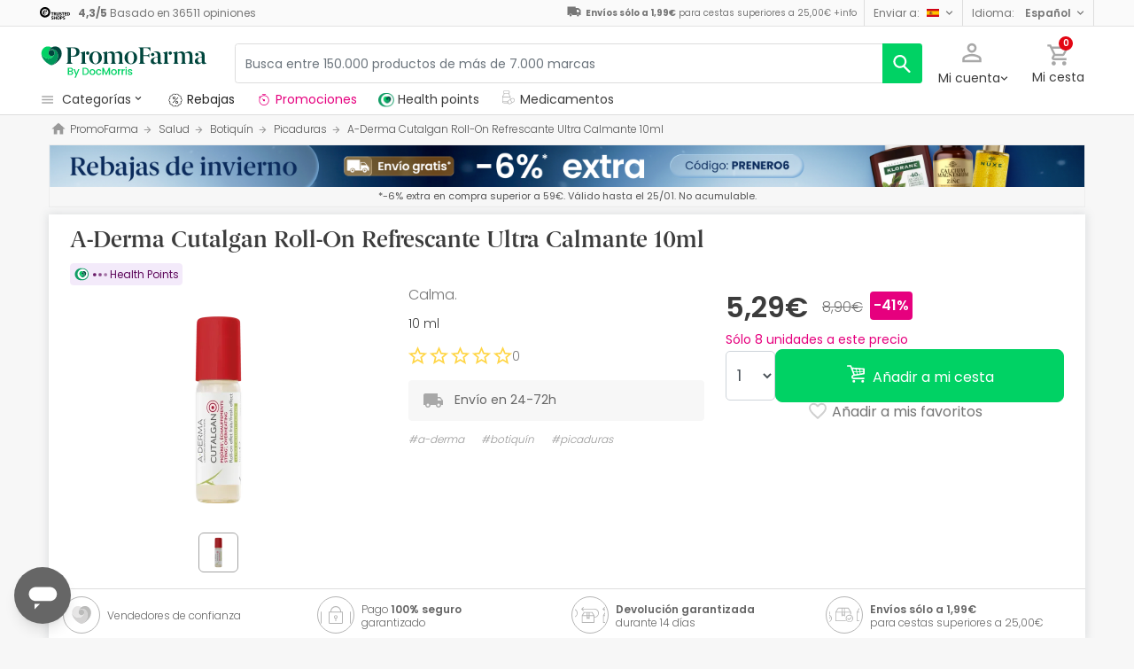

--- FILE ---
content_type: text/html; charset=utf-8
request_url: https://www.google.com/recaptcha/api2/aframe
body_size: 268
content:
<!DOCTYPE HTML><html><head><meta http-equiv="content-type" content="text/html; charset=UTF-8"></head><body><script nonce="mXXtEuOND3Q_RjCdhuJl3g">/** Anti-fraud and anti-abuse applications only. See google.com/recaptcha */ try{var clients={'sodar':'https://pagead2.googlesyndication.com/pagead/sodar?'};window.addEventListener("message",function(a){try{if(a.source===window.parent){var b=JSON.parse(a.data);var c=clients[b['id']];if(c){var d=document.createElement('img');d.src=c+b['params']+'&rc='+(localStorage.getItem("rc::a")?sessionStorage.getItem("rc::b"):"");window.document.body.appendChild(d);sessionStorage.setItem("rc::e",parseInt(sessionStorage.getItem("rc::e")||0)+1);localStorage.setItem("rc::h",'1769014956710');}}}catch(b){}});window.parent.postMessage("_grecaptcha_ready", "*");}catch(b){}</script></body></html>

--- FILE ---
content_type: image/svg+xml
request_url: https://www.promofarma.com/dist/images/svg/icons/pficon/star-outline.svg
body_size: 113
content:
<svg xmlns="http://www.w3.org/2000/svg" viewBox="0 0 20 19" fill="none" class="border-star">
    <path d="M20 7.24L12.81 6.62L10 0L7.19 6.63L0 7.24L5.46 11.97L3.82 19L10 15.27L16.18 19L14.55 11.97L20 7.24ZM10 13.4L6.24 15.67L7.24 11.39L3.92 8.51L8.3 8.13L10 4.1L11.71 8.14L16.09 8.52L12.77 11.4L13.77 15.68L10 13.4Z" fill="#FFD544" class="content-star"/>
</svg>


--- FILE ---
content_type: image/svg+xml
request_url: https://www.promofarma.com/dist/images/svg/icons/pficon/herbalist.svg
body_size: 2471
content:
<svg xmlns="http://www.w3.org/2000/svg" viewBox="0 0 24 24"><title>herbalist</title><path d="M0,0H24V24H0Z" fill="none"/><path d="M20.49,6.1a4.76,4.76,0,0,0-2.32-1.94,1.37,1.37,0,0,0-1.16,0,1.35,1.35,0,0,0-.67.93l0,.15c-.05.24-.11.49-.16.73a.94.94,0,0,1-.3.54c-3.93,3.67-4.36,4.09-4.37,4.1A5.18,5.18,0,0,1,9.54,12l-.13,0-.23,0c-.7.13-5.4,0-5.45,0a.48.48,0,0,0-.38.13.49.49,0,0,0-.08.4c0,.26.15,1.17.31,2.44l.16,1.27c0,.37.09.74.14,1.11l0,.29a5.37,5.37,0,0,0,.17.93A2.77,2.77,0,0,0,6,20.52c.1,0,.12.06.12.17s0,.29,0,.44,0,.26,0,.39a.48.48,0,0,0,.25.48H16.55a.48.48,0,0,0,.25-.48c0-.11,0-.21,0-.32a4.34,4.34,0,0,0,0-.45c0-.14,0-.19.19-.25a2.75,2.75,0,0,0,1.91-2.13c.09-.41.14-.83.19-1.24l0-.4.24-1.9q.14-1.09.28-2.19a.58.58,0,0,0-.07-.47.59.59,0,0,0-.45-.13H16.33l.48-.69c.25-.38.52-.76.78-1.12s.67-.94,1-1.43a1,1,0,0,1,.26-.28.9.9,0,0,1,.2-.1l.71-.29.12-.05a1.38,1.38,0,0,0,.82-.83A1.38,1.38,0,0,0,20.49,6.1Zm-1.74,7.52q-.13,1.07-.27,2.14l-.08.62c-.08.62-.16,1.27-.27,1.9a2.06,2.06,0,0,1-1.95,1.59H7.6a.37.37,0,0,0-.33.37h0a.37.37,0,0,0,.36.37H16v.6H6.89v-.84h0c0-.35-.08-.45-.42-.54a2.17,2.17,0,0,1-1.76-2c-.06-.53-.13-1.07-.2-1.6l0-.32v-.06l-.18-1.5-.19-1.53H18.85ZM20,7a.6.6,0,0,1-.36.35l-.87.35a1.55,1.55,0,0,0-.77.63S17.12,9.64,16.24,11c-.24.36-.5.71-.77,1.06H11l.25-.21,3.93-3.68L16.45,7a1.38,1.38,0,0,0,.42-.73c.07-.32.14-.65.21-1a.54.54,0,0,1,.82-.43,4,4,0,0,1,2,1.65A.61.61,0,0,1,20,7Z"/><path d="M13.83,3.72A2.61,2.61,0,0,0,12,2.16L11.38,2,11.1,2h-.84l-.07,0-.07,0a3.42,3.42,0,0,0-1.68.6,2.13,2.13,0,0,0-.9,2.25,1,1,0,0,1,0,.87.33.33,0,0,0,0,.28.39.39,0,0,0,.23.23l.13,0A.4.4,0,0,0,8.21,6l.08-.19.09,0a2.65,2.65,0,0,0,2.81-.09,3.44,3.44,0,0,0,.94-1l0,0a1,1,0,0,1,.67-.47,3.2,3.2,0,0,1,.47,0h.16a.41.41,0,0,0,.36-.17A.42.42,0,0,0,13.83,3.72Zm-3,1.53a2,2,0,0,1-2.24,0A3,3,0,0,1,9.7,4.28,2.82,2.82,0,0,1,10.84,4L11,4A.29.29,0,1,0,11,3.41a5.53,5.53,0,0,0-.81.11A3.53,3.53,0,0,0,8.31,4.61a1.05,1.05,0,0,0-.08.13,1.27,1.27,0,0,1,.18-1.11,2,2,0,0,1,1.21-.81,4.12,4.12,0,0,1,2.59.14A1.59,1.59,0,0,1,13,3.6l-.25,0a1.7,1.7,0,0,0-1.11.72A3.3,3.3,0,0,1,10.81,5.26Z"/><path d="M8.34,7.47A4.75,4.75,0,0,0,6.13,6.16a2.63,2.63,0,0,0-2.5.45A.43.43,0,0,0,3.44,7a.41.41,0,0,0,.25.32l.14.06.09,0a1.07,1.07,0,0,1,.66.88c0,.17,0,.34.07.52a2.63,2.63,0,0,0,1.59,2.11,2.89,2.89,0,0,0,1.21.23h0c0,.07,0,.14,0,.2a.37.37,0,0,0,.34.41h0a.38.38,0,0,0,.38-.35c0-.06,0-.13,0-.19a1.74,1.74,0,0,1,0-.21.22.22,0,0,1,.07-.12,1.7,1.7,0,0,0,.62-.78A2.36,2.36,0,0,0,8.34,7.47ZM6,8.22a3,3,0,0,1,1.31,1.5c.09.23.15.48.23.75a2,2,0,0,1-1.78-.7,2,2,0,0,1-.47-1.13,2,2,0,0,0-.9-1.72,1.67,1.67,0,0,1,1.23-.18A3.93,3.93,0,0,1,8.07,8.21a1.52,1.52,0,0,1,.06,2c-.19-.42-.36-.85-.59-1.25A3.24,3.24,0,0,0,6.31,7.73a.3.3,0,0,0-.44.07A.29.29,0,0,0,6,8.22Z"/></svg>